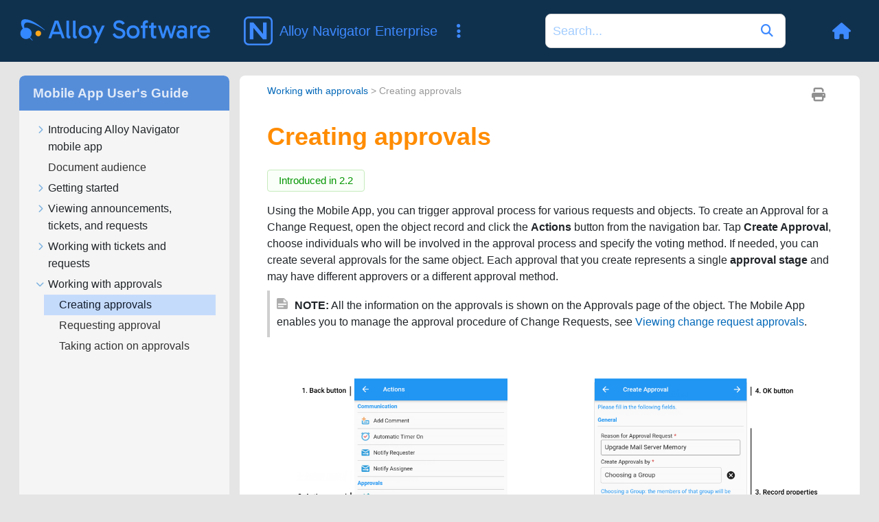

--- FILE ---
content_type: text/html
request_url: https://docs.alloysoftware.com/alloynavigator/docs/mobileportal-userguide/mp-userguide/creating-approvals.htm
body_size: 3142
content:
<!DOCTYPE html>

<html class="_Skins_alloy" data-mc-conditions="Primary.ANOnly" data-mc-has-content-body="True" data-mc-help-system-file-name="default.xml" data-mc-in-preview-mode="false" data-mc-path-to-help-system="../" data-mc-preload-images="false" data-mc-runtime-file-type="Topic;Default" data-mc-search-type="Stem" data-mc-target-type="WebHelp2" data-mc-toc-path="[%=System.LinkedHeader%]" lang="en-us" xml:lang="en-us" xmlns:madcap="http://www.madcapsoftware.com/Schemas/MadCap.xsd">
<head>
<meta class="swiftype" content="Creating approvals" data-type="string" name="title"/>
<meta class="swiftype" content="2024" data-type="string" name="version"/>
<meta class="swiftype" content="Alloy Navigator Enterprise" data-type="string" name="product"/>
<meta class="swiftype" content="Mobile App User's Guide" data-type="string" name="document"/>
<meta content="width=device-width, initial-scale=1.0" name="viewport"/>
<meta charset="utf-8"/>
<meta content="Mobile App User's Guide" name="document-name"/>
<meta content="Online Guides" name="document-category"/>
<meta content="2024" name="product-version"/>
<meta content="Alloy Navigator Enterprise" name="product-name"/>
<meta content="Mobile App User's Guide" name="subtitle"/>
<meta content="Alloy Navigator Enterprise" name="main-title"/>
<meta content="Product Documentation" name="header-title"/>
<meta content="an" name="product-code"/>
<meta content="IE=edge" http-equiv="X-UA-Compatible"/>
<meta content="text/html; charset=utf-8" http-equiv="Content-Type"/>
<meta content="/common/Skins/Favicons/browserconfig.xml" name="msapplication-config"/>
<meta content="This topic describes how you can create Tickets using submit forms." name="description"/>
<link href="/common/Skins/Favicons/favicon.ico" rel="icon" sizes="32x32"/>
<link href="/common/Skins/Favicons/favicon.ico" rel="icon" sizes="32x32"/>
<link href="/common/Skins/Favicons/favicon.ico" rel="icon" sizes="32x32"/><title>Creating approvals (Mobile App User's Guide) - Alloy Navigator | Alloy Software Docs</title>
<!-- Global site tag (gtag.js) - Google Analytics -->
<script>/* <![CDATA[ */
			window.dataLayer = window.dataLayer || [];
			function gtag(){dataLayer.push(arguments);}
			gtag('js', new Date());
			gtag('config', 'UA-121211794-1');
		/* ]]> */</script>
<link href="/common/Skins/Default/Stylesheets/Slideshow.css" rel="stylesheet"/>
<link href="/common/Skins/Default/Stylesheets/TextEffects.css" rel="stylesheet"/>
<link href="/common/Skins/Default/Stylesheets/Topic.css" rel="stylesheet"/>
<link href="/common/Skins/Default/Stylesheets/Components/Styles.css" rel="stylesheet"/>
<link href="/common/Skins/Default/Stylesheets/Components/Tablet.css" rel="stylesheet"/>
<link href="/common/Skins/Default/Stylesheets/Components/Mobile.css" rel="stylesheet"/>
<link href="/common/Skins/Fluid/Stylesheets/foundation.6.2.3.css" rel="stylesheet"/>
<link href="/common/Skins/Fluid/Stylesheets/Styles.css" rel="stylesheet"/>
<link href="/common/Skins/Fluid/Stylesheets/Tablet.css" rel="stylesheet"/>
<link href="/common/Skins/Fluid/Stylesheets/Mobile.css" rel="stylesheet"/>
<link href="/common/Resources/Stylesheets/alloy-theme.css" rel="stylesheet"/>
<style>/*&lt;meta /&gt;*/

.button.print-button
{
	-pie-background: url('../Skins/Default/Stylesheets/Images/printer.png') no-repeat center center, linear-gradient(transparent, transparent);
}

.needs-pie
{
	behavior: url('../Resources/Scripts/PIE-no-motw.htc');
}

</style>
<link href="/common/Resources/TableStyles/table-striped.css" rel="stylesheet"/>
<script src="/common/Resources/Scripts/custom.modernizr.js">
</script>
<script src="/common/Resources/Scripts/jquery.min.js">
</script>
<script src="/common/Resources/Scripts/require.min.js">
</script>
<script src="/common/Resources/Scripts/require.config.js">
</script>
<script src="/common/Resources/Scripts/foundation.6.2.3_custom.js">
</script>
<script src="/common/Resources/Scripts/plugins.min.js">
</script>
<script src="/common/Resources/Scripts/MadCapAll.js">
</script>
<script src="https://www.googletagmanager.com/gtag/js?id=UA-121211794-1">
</script>
<script src="/js/page.customize.js" type="text/javascript"></script>
<script src="/js/swiftype-search-jquery-master/jquery.swiftype.search.js" type="text/javascript"></script>
<script src="/js/swiftype-autocomplete-jquery-master/jquery.swiftype.autocomplete.js" type="text/javascript"></script>
<script src="/js/search.js" type="text/javascript"></script>
<link href="/js/swiftype-autocomplete-jquery-master/autocomplete.css" rel="stylesheet" type="text/css"/>
<link href="/www_utils/fonts/fontawesome-pro/css/all.css" rel="stylesheet"/>
<link href="/css/site.css" rel="stylesheet"/>
<link href="/css/search.css" rel="stylesheet"/>
<!-- Syntax highlighting for code snippets based on highlightjs -->
<script src="/js/hljs.config.js" type="module"></script></head>
<body>
<div class="foundation-wrap off-canvas-wrapper">
<div class="off-canvas-wrapper-inner" data-off-canvas-wrapper="">
<aside class="off-canvas position-right" data-mc-ignore="true" data-off-canvas="" data-position="right" id="offCanvas">

<div class="main-title">
<div class="anClass main-title-img"></div>
<div class="main-title-text-wrapper">
<div class="main-title-product">Alloy Navigator Enterprise</div>
<div class="main-title-document">Mobile App User's Guide</div>
</div>
</div>
<ul class="off-canvas-accordion vertical menu off-canvas-list" data-accordion-menu="" data-mc-back-link="Back" data-mc-css-sub-menu="vertical menu is-accordion-submenu nested" data-mc-css-tree-node-collapsed="is-accordion-submenu-parent" data-mc-css-tree-node-expanded="is-accordion-submenu-parent" data-mc-defer-expand-event="True" data-mc-expand-event="click.zf.accordionMenu" data-mc-include-back="False" data-mc-include-icon="False" data-mc-include-indicator="False" data-mc-include-parent-link="True" data-mc-toc="True">
</ul>
</aside>
<div class="off-canvas-content inner-wrap" data-off-canvas-content="">
<div class="title-bar-container" data-sticky-container="">
<nav class="title-bar tab-bar sticky" data-mc-ignore="true" data-options="marginTop:0" data-sticky="" data-sticky-on="only screen and (max-width: 1130px)" style="width:100%">
<div class="middle title-bar-section outer-row clearfix">
<div class="menu-icon-container relative clearfix">
<button class="menu-icon" data-toggle="offCanvas"><span></span>
</button>
</div>
</div>
<div class="title-bar-layout outer-row">
<div class="logo-wrapper"><a alt="Logo" class="logo" href="/"></a>
</div><div id="header-title"></div>
<div class="navigation-wrapper nocontent" data-swiftype-index="false">
<ul class="navigation clearfix" data-mc-css-sub-menu="sub-menu" data-mc-css-tree-node-has-children="has-children" data-mc-expand-event="mouseenter" data-mc-include-children="True" data-mc-include-icon="False" data-mc-include-indicator="False" data-mc-include-parent="True" data-mc-include-siblings="True" data-mc-max-depth="3" data-mc-toc="True" data-mc-top-nav-menu="True">
<li class="placeholder" data-swiftype-index="false" style="visibility:hidden"><a>placeholder</a>
</li>
</ul>
</div>

<div class="search-wrapper" data-swiftype-index="false">
<form action="/search-results" class="search-form" id="searchform" method="GET" name="search">
<input class="st-search-input" id="st-search-input" name="stq" placeholder="Search" type="text"/>
<button type="submit">
<i class="fas fa-play"></i>
</button>
</form>
</div>


<div class="header-menu-container">
<a class="tool-button" href="/" title="Back to Home">
<i class="fas fa-home"></i>
</a>
<button aria-controls="offCanvas" aria-expanded="false" class="tool-button" data-toggle="offCanvas" title="Navigate current document">
<i class="fas fa-bars"></i>
</button>
</div>
</div>
</nav>
</div>
<section class="main-section">
<div class="row outer-row sidenav-layout">
<div class="sidenav-wrapper" data-swiftype-index="false">

<div class="main-title" id="main-title">
<div class="main-title-text-wrapper">
<div class="main-title-document">Mobile App User's Guide</div>
</div>
</div>
<div class="sidenav-container">
<ul class="off-canvas-accordion vertical menu sidenav" data-accordion-menu="" data-mc-css-sub-menu="vertical menu accordion-menu is-accordion-submenu nested" data-mc-css-tree-node-collapsed="is-accordion-submenu-parent" data-mc-css-tree-node-expanded="is-accordion-submenu-parent" data-mc-defer-expand-event="True" data-mc-expand-event="click.zf.accordionMenu" data-mc-include-back="False" data-mc-include-icon="False" data-mc-include-indicator="False" data-mc-include-parent-link="False" data-mc-side-nav-menu="True" data-mc-toc="True">
</ul>
</div>
</div>
<div class="body-container">
<div data-mc-content-body="True">
<div class="buttons popup-container clearfix topicToolbarProxy _Skins_TopicToolbarProxy mc-component nocontent" data-swiftype-index="false" style="mc-topic-toolbar-items: Print PreviousTopic NextTopic;">
<div class="button-group-container-left">
<button class="button needs-pie print-button" title="Print">
<i class="fas fa-print" style="font-size:15pt;color:#909090"></i>
</button>
</div>
</div>
<div class="nocontent" data-swiftype-index="false">
<div class="MCBreadcrumbsBox_0 breadcrumbs" data-mc-breadcrumbs-count="3" data-mc-breadcrumbs-divider=" &gt; " data-mc-toc="True"><span class="MCBreadcrumbsPrefix">You are here: </span>
</div>
</div>
<h1>Creating approvals</h1>
<p class="version" data-swiftype-index="false">Introduced in 2.2 </p>
<p>Using the Mobile App, you can trigger approval process for various requests and objects. To create an Approval for a Change Request, open the object record and click the <span class="ui-label">Actions</span> button from the navigation bar. Tap <span class="ui-label">Create Approval</span>, choose individuals who will be involved in the approval process and specify the voting method. If needed, you can create several approvals for the same object. Each approval that you create represents a single <span class="ui-label">approval stage</span> and may have different approvers or a different approval method.</p>
<p class="note"><span class="note-prefix">NOTE:</span> All the information on the approvals is shown on the Approvals page of the object. The Mobile App enables you to manage the approval procedure of Change Requests, see <a class="MCXref xref" href="viewing-approvals.htm">Viewing change request approvals</a>.</p>
<img src="../Resources/Images/an-img/10-actions-create-approval.png"/>
<p class="Normal" style="text-align: center;"><span class="ui-label">Elements of the mobile UI:</span>
</p>
<table cellspacing="0" class="TableStyle-table-striped" style="width: 100%;mc-table-style: url('../Resources/TableStyles/table-striped.css');margin-left: auto;margin-right: auto;">
<col class="TableStyle-table-striped-Column-Column1"/>
<col class="TableStyle-table-striped-Column-Column1"/>
<col class="TableStyle-table-striped-Column-Column1"/>
<thead>
<tr class="TableStyle-table-striped-Head-Header1">
<th class="TableStyle-table-striped-HeadE-Column1-Header1"><span class="ui-label">Number</span>
</th>
<th class="TableStyle-table-striped-HeadE-Column1-Header1"><span class="ui-label">UI Element</span>
</th>
<th class="TableStyle-table-striped-HeadD-Column1-Header1"><span class="ui-label">Description</span>
</th>
</tr>
</thead>
<tbody>
<tr class="TableStyle-table-striped-Body-Dark">
<td class="TableStyle-table-striped-BodyE-Column1-Dark">1</td>
<td class="TableStyle-table-striped-BodyE-Column1-Dark">Back button</td>
<td class="TableStyle-table-striped-BodyD-Column1-Dark">Returns to the  Object details.</td>
</tr>
<tr class="TableStyle-table-striped-Body-Light">
<td class="TableStyle-table-striped-BodyE-Column1-Light">2</td>
<td class="TableStyle-table-striped-BodyE-Column1-Light"> Action record</td>
<td class="TableStyle-table-striped-BodyD-Column1-Light">Invokes the action form.</td>
</tr>
<tr class="TableStyle-table-striped-Body-Dark">
<td class="TableStyle-table-striped-BodyE-Column1-Dark">3</td>
<td class="TableStyle-table-striped-BodyE-Column1-Dark"> Record properties</td>
<td class="TableStyle-table-striped-BodyD-Column1-Dark">Allows you to specify Action properties.</td>
</tr>
<tr class="TableStyle-table-striped-Body-Light">
<td class="TableStyle-table-striped-BodyB-Column1-Light">4</td>
<td class="TableStyle-table-striped-BodyB-Column1-Light">OK button</td>
<td class="TableStyle-table-striped-BodyA-Column1-Light">Saves your changes.</td>
</tr>
</tbody>
</table>


</div>
</div>
</div>
</section><a data-close="true"></a>
<div data-swiftype-index="false" id="footer">
<div class="footer-container">
<div class="footer-column">
<h3>Products</h3>
<ul>
<li value="1"><a href="https://www.alloysoftware.com/it-service-management-software/" target="_blank">IT Service Management</a>
</li>
<li value="2"><a href="https://www.alloysoftware.com/it-asset-management-software/" target="_blank">IT Asset Management</a>
</li>
<li value="3"><a href="https://www.alloysoftware.com/software-asset-management/" target="_blank">Software Asset Management</a>
</li>
<li value="4"><a href="https://www.alloysoftware.com/it-help-desk-software/" target="_blank">IT Service Desk Software</a>
</li>
<li value="5"><a href="https://www.alloysoftware.com/network-inventory-software/" target="_blank">Network Discovery and Inventory</a>
</li>
</ul>
</div>
<div class="footer-column">
<h3>Resources</h3>
<ul>
<li><a href="https://www.alloysoftware.com/resources/blog/" target="_blank">Blog</a></li>
<li><a href="https://www.alloysoftware.com/resources/awards/" target="_blank">Awards</a></li>
<li><a href="https://www.alloysoftware.com/resources/compare-it-service-desk/" target="_blank">Compare Us</a></li>
<li><a href="https://www.alloysoftware.com/resources/news/" target="_blank">News</a></li>
<li><a href="https://www.alloysoftware.com/company/legal/" target="_blank">Legal Terms and Notices</a></li>
<li><a href="https://www.alloysoftware.com/resources/hipaa-compliance/" target="_blank">HIPAA Compliance</a></li>
<li><a href="https://www.alloysoftware.com/resources/gdpr/" target="_blank">GDPR Compliance</a></li>
<li><a href="https://docs.alloysoftware.com" target="_blank">Product documentation</a></li>
<li><a href="https://support.alloysoftware.com/" target="_blank">Support Portal</a></li>
</ul>
</div>
<div class="footer-column">
<h3>Company</h3>
<ul>
<li value="1"><a href="https://www.alloysoftware.com/company/about/" target="_blank">About</a>
</li>
<li value="2"><a href="https://www.alloysoftware.com/company/contact-us/" target="_blank">Contact Us</a>
</li>
<li value="3"><a href="https://www.alloysoftware.com/company/careers/" target="_blank">Careers</a>
</li>
</ul>
</div>
</div>
</div></div>
</div>
<script>/* <![CDATA[ */$(document).foundation();/* ]]> */</script>
</div>
</body>
</html>

--- FILE ---
content_type: text/css
request_url: https://docs.alloysoftware.com/common/Skins/Fluid/Stylesheets/Styles.css
body_size: 2155
content:
/*<meta />*/

/* Main Page Styles */

body
{
	margin: 0 !important;
	padding: 0 !important;
	max-width: 100% !important;
}

.relative
{
	position: relative;
}

.off-canvas-content
{
	min-height: 100vh;
	overflow: inherit;
}

.off-canvas-content .outer-row
{
	margin: 0 auto;
}

.main-section > .outer-row
{
	max-width: 100%;
	padding-top: 0em;
	padding-bottom: 0em;
}

img
{
	vertical-align: baseline;
}

.navigation-wrapper
{
	float: left;
	flex: 1 1;
	align-self: flex-start;
	display: flex;
	order: 2;
	justify-content: flex-end;
}

.title-bar-section.middle > div
{

}



/* Topbar (Navigation) Dropdown Styles*/

ul.navigation
{
	height: 100%;
	padding-top: 0;
	padding-bottom: 0;
	white-space: nowrap;
	z-index: 2;
	position: relative;
	margin-top: 0;
	margin-bottom: 0;
	margin-left: 0;
	background-repeat: repeat;
	background-position: center center;
	color: #ffffff;
	font-size: 16px;
	font-weight: normal;
	padding-left: 20px;
	padding-right: 20px;
	display: none;
}

ul.navigation,
ul.navigation ul
{
	list-style: none;
}

ul.navigation ul
{
	z-index: 1000;
	width: auto;
	margin: 0;
	padding: 10px 0 10px 0;
	position: absolute;
	background-color: #686868;
}

ul.navigation > li > ul.openLeft
{
	left: auto;
	right: 0;
}

ul.navigation > li > ul.openRight
{
	left: 0;
}

ul.navigation > li.has-children:after
{
	content: ' ';
	display: block;
	position: absolute;
	height: 0;
	width: 0;
	border: 8px solid transparent;
	bottom: 0;
	left: 50%;
	margin-left: -8px;
	border-bottom-color: #686868;
}

ul.navigation ul,
ul.navigation > li.has-children:after
{
	-webkit-transition: all 100ms ease-in;
	-moz-transition: all 100ms ease-in;
	-ms-transition: all 100ms ease-in;
	-o-transition: all 100ms ease-in;
	transition: all 100ms ease-in;
	visibility: hidden;
	opacity: 0;
}

ul.navigation ul ul
{
	top: 0;
	left: 100%;
	background-color: #686868;
}

ul.navigation ul ul.openLeft
{
	left: auto;
	right: 100%;
}

ul.navigation ul ul.openRight
{
	right: auto;
	left: 100%;
}

ul.navigation a
{
	text-decoration: none;
	outline: none;
	color: #ffffff;
	font-size: 16px;
	font-weight: normal;
}

ul.navigation li
{
	position: relative;
	list-style: none;
	margin: 0;
}

ul.navigation li > a
{
	display: block;
	line-height: 45px;
	margin-left: 0px;
	margin-right: 0px;
	margin-top: 0px;
	margin-bottom: 0px;
	padding-left: 15px;
	padding-right: 15px;
	padding-top: 10px;
	padding-bottom: 10px;
}

ul.navigation li li
{
	padding: 0 10px;
}

ul.navigation > li
{
	position: relative;
	float: left;
	display: block;
}

ul.navigation li:hover > ul,
ul.navigation > li.has-children:hover:after
{
	visibility: visible;
	opacity: 1;
}

ul.navigation li:hover
{
	background-color: transparent;
}

ul.navigation ul > li
{
	line-height: 15px;
}

ul.navigation ul > li > a
{
	padding: 0 15px;
	text-align: left;
	padding-left: 10px;
	padding-right: 10px;
	padding-top: 10px;
	padding-bottom: 10px;
	line-height: 15px;
}

ul.navigation ul > li:hover
{
	background-color: #4b4b4b;
}

#resultList .glossary .term a:visited
{

}

.micro-content-container > .micro-content > .micro-response-title a:visited
{
	color: #2200c1;
	text-decoration: underline;
}

#resultList h3.title a:visited
{
	color: #2200C1;
	text-decoration: underline;
}

#resultList .glossary .term a:focus
{

}

.micro-content-container > .micro-content > .micro-response-title a:focus
{
	color: #2200c1;
	text-decoration: underline;
}

#resultList h3.title a:focus
{
	color: #2200C1;
	text-decoration: underline;
}

ul.sidenav li a:hover
{
	font-family: -apple-system, BlinkMacSystemFont, "Segoe UI", Roboto, "Helvetica Neue", Arial, sans-serif;
	font-size: 16px;
	background-color: #E4E4E4;
}

#resultList .glossary .term a:hover
{

}

.micro-content-container > .micro-content > .micro-response-title a:hover
{
	color: #2200c1;
	text-decoration: underline;
}

#pagination a:hover
{
	border-top: solid 1px #e2e2e6;
}

#resultList h3.title a:hover
{
	text-decoration: underline;
}

ul.sidenav ul li a:hover
{
	background-color: var(--nav-menu--hover-background-color);
	color: var(--nav-menu--hover-color);
}

/*ul.sidenav ul ul > li > a:hover
{
	background-color: #E4E4E4;
}

ul.sidenav ul ul ul > li > a:hover
{
	background-color: #5a99ff;
	color: white;
}

ul.sidenav ul ul ul ul > li > a:hover
{
	background-color: #E4E4E4;
}
*/
ul.navigation li > a:hover
{
	color: #ffffff;
}

ul.navigation ul > li > a:hover
{

}

ul.navigation ul ul > li > a:hover
{

}

ul.navigation ul ul ul > li > a:hover
{

}

ul.navigation ul ul ul ul > li > a:hover
{

}

#resultList .glossary .term a:active
{

}

.micro-content-container > .micro-content > .micro-response-title a:active
{
	color: #2200c1;
	text-decoration: underline;
}

#resultList h3.title a:active
{
	color: #2200C1;
	text-decoration: underline;
}

ul.navigation ul > li.has-children > a:after
{
	position: absolute;
	border: none;
	content: "\00bb";
	right: 5px;
	top: 9px;
}

nav.title-bar
{
	padding: 10px 0;
	line-height: inherit;
	display: block;
	padding-top: 2px;
	padding-bottom: 2px;
	background-color: #ffffff;
}

nav.title-bar .menu-icon
{
	display: none;
}

.title-bar-layout
{
	display: flex;
	direction: ltr;
	flex-wrap: wrap;
	justify-content: flex-start;
}

.title-bar-layout.outer-row
{
    margin-left: 0;
}

.title-bar-section
{
	position: absolute;
}

.title-bar-section.middle
{
	width: 100%;
	left: 0;
	right: 0;
	height: auto;
	min-height: 2.5em;
}

.title-bar-layout .logo-wrapper
{
	display: flex;
	flex: 0 1 auto;
	order: 1;
	min-height: 65px;
	align-self: center;
	justify-content: flex-start;
}

.title-bar-container
{
	z-index: 1000;
}

/* Topbar Menu Functionality Styles */

#navigation.topbar > .row
{
	height: 100%;
}

#navigation.topbar
{
	background-color: #292928;
	padding-top: 10px;
	padding-bottom: 10px;
}

/* Search */

.nav-search-wrapper
{
	flex: 1 1 auto;
	display: flex;
	order: 3;
	justify-content: flex-end;
	flex-basis: auto;
}

.nav-search
{
	/* override .row Foundation css styles */
	/* supports V11 home page template */
	margin-left: 0;
	margin-right: 0;
	max-width: none;
	display: block;
	width: 450px;
	margin-top: 0px;
}

.search-bar
{
	width: 100%;
}

.search-bar .search-field
{
	padding: 0 0 0 10px;
	line-height: 1em;
	top: 0;
	left: 0;
	position: relative;
	height: 36px;
	border-top: solid 1px #cccccc;
	border-right: solid 1px #cccccc;
	border-bottom: solid 1px #cccccc;
	border-left: solid 1px #cccccc;
	border-top-left-radius: 0px;
	border-top-right-radius: 0px;
	border-bottom-right-radius: 0px;
	border-bottom-left-radius: 0px;
	color: #333;
	font-family: -apple-system, BlinkMacSystemFont, "Segoe UI", Roboto, "Helvetica Neue", Arial, sans-serif;
	font-size: 16px;
	padding-left: 10px;
	background-color: transparent;
	padding-right: 50px;
}

.search-bar .search-field::-webkit-search-cancel-button
{
	display: none;
}

.search-field::-ms-clear
{
	display: none;
}

.search-bar .search-filter
{
	float: left;
	box-sizing: border-box;
	-webkit-box-sizing: border-box;
	-moz-box-sizing: border-box;
	line-height: 2em;
	padding-right: 5px;
	cursor: pointer;
	height: 36px;
	border-top: solid 1px #cccccc;
	border-right: solid 1px #cccccc;
	border-bottom: solid 1px #cccccc;
	border-left: solid 1px #cccccc;
	width: 45px;
	background: #ffffff url('Images/icon-filter.png') no-repeat center center;
	-pie-background: #ffffff url('Skins/Fluid/Stylesheets/Images/icon-filter.png') no-repeat center center;
}

.search-bar .search-filter.selected
{
	background: transparent url('Images/icon-filter-selected.png') no-repeat center center;
	-pie-background: transparent url('Skins/Fluid/Stylesheets/Images/icon-filter-selected.png') no-repeat center center;
}

.search-bar .search-filter.open
{
	color: #888888;
	background-color: #ffffff;
}

.search-bar .search-filter-wrapper
{
	display: none;
	position: absolute;
	top: 0;
	font-size: 16px;
	right: 36px;
}

.search-filter-content
{
	display: none;
	-webkit-border-radius: 0 0 4px 4px;
	-moz-border-radius: 0 0 4px 4px;
	border-radius: 0 0 4px 4px;
	position: absolute;
	right: 0;
	line-height: normal;
	text-align: left;
	overflow: auto;
	z-index: 1;
	white-space: nowrap;
	top: 36px;
	color: #888888;
	background-color: #ffffff;
}

.search-filter-content ul li
{
	padding: 5px;
	margin: 0;
}

.search-filter-content ul li:hover
{
	color: #000000;
	background-color: #ffffff;
}

.search-bar .search-submit-wrapper
{
	position: absolute;
	top: 0;
	right: 0;
	font-size: 16px;
}

/* OffCanvas */

ul.off-canvas-list li
{
	margin: 0;
}

.off-canvas
{
	display: none;
	z-index: 1001;
}

/* Side Nav */

.sidenav-layout
{
	flex-direction: row;
	display: flex;
}

.sidenav-layout.row::before,
.sidenav-layout.row::after
{
	display: none;
}

html[dir='rtl'] .sidenav-layout
{
	flex-direction: row-reverse;
}

.sidenav-wrapper
{
	flex: 0 1 auto;
	overflow: auto;
	width: 20%;
	display: block;
	background-color: #ffffff;
}

.sidenav-wrapper ul ul.is-accordion-submenu
{
	background: inherit;
}

.body-container
{
	flex: 1 1;
	padding-top: 1em;
	padding-left: 1em;
	padding-right: 1em;
	overflow: auto;
}

ul.sidenav ul > li > a
{
	border-bottom: none 0px #303335;
	margin-left: 1em;
	padding-top: 2px;
	padding-bottom: 3px;
}

ul.sidenav ul ul > li > a
{
	margin-left: 2em;
}

ul.sidenav ul ul ul > li > a
{
	margin-left: 3em;
}

ul.sidenav ul ul ul ul > li > a
{
	margin-left: 4em;
}

/* Pulse.htm */

html.pulseTopic .main-section .row.outer-row
{
	padding: 0;
	max-width: 1050px;
}

/* Google Custom Search Styles */

.gsc-results
{
	line-height: normal;
}

.off-canvas-wrapper-inner nav.title-bar .outer-row
{
	padding-left: 20px;
	padding-right: 14px;
}

.menu-icon-container
{
	min-height: 65px;
}

.off-canvas-wrapper-inner .outer-row
{
	padding-left: 0em;
	padding-right: 0em;
}

.search-auto-complete ul
{
	padding-left: 0px;
	padding-right: 0px;
	padding-top: 0px;
	padding-bottom: 0px;
	border-top: solid 1px #808080;
	border-right: solid 1px #808080;
	border-bottom: solid 1px #808080;
	border-left: solid 1px #808080;
	border-top-left-radius: 0px;
	border-top-right-radius: 0px;
	border-bottom-right-radius: 0px;
	border-bottom-left-radius: 0px;
	background-color: #ffffff;
}

.search-auto-complete li a
{
	color: #000000;
	font-weight: normal;
	padding-left: 7px;
	padding-right: 27px;
	padding-top: 7px;
	padding-bottom: 7px;
}

.search-auto-complete li.auto-result-item a
{

}

.search-auto-complete li.auto-result-item
{
	margin-left: 2px;
	margin-right: 2px;
	margin-top: 2px;
	margin-bottom: 2px;
}

.search-auto-complete li.auto-result-content a
{

}

.search-auto-complete li.auto-result-content
{

}

.search-auto-complete li.auto-result-history a
{

}

.search-auto-complete li.auto-result-history
{

}

.search-auto-complete li.auto-result-item.auto-result-selected a
{

}

.search-auto-complete li.auto-result-item.auto-result-selected
{
	border-top-left-radius: 5px;
	border-top-right-radius: 5px;
	border-bottom-right-radius: 5px;
	border-bottom-left-radius: 5px;
	background-color: #ececec;
}

.search-auto-complete li.auto-result-content.auto-result-selected
{
	background-color: #ececec;
}

.search-auto-complete li.auto-result-history.auto-result-selected
{
	background-color: #ececec;
}

.search-auto-complete li.auto-result-item .auto-result-description
{
	color: #888888;
	font-size: 13px;
}

.search-auto-complete li.auto-result-content .auto-result-description
{

}

.search-auto-complete li.auto-result-history .auto-result-description
{

}

.search-auto-complete li.auto-result-item .auto-result-icon
{
	margin-right: 5px;
}

.search-auto-complete li.auto-result-content .auto-result-icon
{
	background: transparent url('Images/icon-topic.png') no-repeat center center;
	-pie-background: transparent url('Skins/Fluid/Stylesheets/Images/icon-topic.png') no-repeat center center;
	background-size: contain;
}

.search-auto-complete li.auto-result-history .auto-result-icon
{
	background: transparent url('Images/icon-search.png') no-repeat center center;
	-pie-background: transparent url('Skins/Fluid/Stylesheets/Images/icon-search.png') no-repeat center center;
	background-size: contain;
}

.search-auto-complete li.auto-result-item .auto-result-phrase
{
	font-size: 16px;
}

.search-auto-complete li.auto-result-content .auto-result-phrase
{

}

.search-auto-complete li.auto-result-history .auto-result-phrase
{

}

.search-auto-complete li.auto-result-item .auto-result-phrase .search-result-highlight
{
	font-weight: bold;
}

.search-auto-complete li.auto-result-content .auto-result-phrase .search-result-highlight
{

}

.search-auto-complete li.auto-result-history .auto-result-phrase .search-result-highlight
{

}

.search-auto-complete li .auto-result-remove
{
	margin-left: 10px;
	margin-right: 10px;
	margin-top: 2px;
	margin-bottom: 2px;
	width: 17px;
	height: 27px;
	background: transparent url('Images/icon-remove.png') no-repeat center center;
	-pie-background: transparent url('Skins/Fluid/Stylesheets/Images/icon-remove.png') no-repeat center center;
	background-size: contain;
}

.search-auto-complete li.auto-result-item .auto-result-separator
{

}

.search-bar .search-submit
{
	height: 36px;
	border-top: solid 1px #cccccc;
	border-right: solid 1px #cccccc;
	border-bottom: solid 1px #cccccc;
	border-top-right-radius: 0px;
	border-bottom-right-radius: 0px;
}

.search-bar .search-filter:hover
{
	background: #ffffff url('Images/icon-filter.png') no-repeat center center;
	-pie-background: #ffffff url('Skins/Fluid/Stylesheets/Images/icon-filter.png') no-repeat center center;
}

#resultList .glossary .definition
{

}

#resultList .glossary
{
	margin-bottom: 25px;
	padding-left: 15px;
	padding-right: 15px;
	padding-top: 15px;
	padding-bottom: 15px;
	background-position: center center;
}

#resultList .glossary .term
{
	font-size: 1.5em;
	margin-bottom: 10px;
}

#resultList .glossary .term a
{

}

h1#results-heading
{
	color: #393f45;
	font-size: 1.5em;
	font-weight: bold;
	font-style: normal;
}

#results-heading
{
	border-bottom: solid 1px #EBEBEB;
	margin-bottom: 20px;
	padding-bottom: 10px;
}

.search-bar .search-field::-webkit-input-placeholder
{
	color: #333;
}

.search-bar .search-field::-moz-placeholder
{
	color: #333;
}

.search-bar .search-field:-moz-placeholder
{
	color: #333;
}

.search-bar .search-field:-ms-input-placeholder
{
	color: #333;
}

.micro-content-container > .micro-content > .micro-response
{
	max-height: 200px;
}

.micro-content-container > .micro-content > .micro-content-expand.expanded
{
	background: transparent url('Images/arrow-up.png') no-repeat center center;
	-pie-background: transparent url('Skins/Fluid/Stylesheets/Images/arrow-up.png') no-repeat center center;
}

.micro-content-container > .micro-content > .micro-content-expand
{
	border-top: solid 1px #b9bec1;
	border-bottom: solid 1px #b9bec1;
	height: 40px;
	background: transparent url('Images/arrow-down.png') no-repeat center center;
	-pie-background: transparent url('Skins/Fluid/Stylesheets/Images/arrow-down.png') no-repeat center center;
}

.micro-content-container > .micro-content > .micro-content-expand-transition-wrapper > .micro-content-expand-transition
{
	height: 50px;
	background: -moz-linear-gradient(top, transparent 0%, #ffffff 100%);
	background: -webkit-gradient(linear, left top, left bottom, color-stop(0%,transparent), color-stop(100%,#ffffff));
	background: -webkit-linear-gradient(top, transparent 0%, #ffffff 100%);
	background: -o-linear-gradient(top, transparent 0%,#ffffff 100%);
	background: -ms-linear-gradient(top, transparent 0%,#ffffff 100%);
	background: linear-gradient(top, transparent 0%,#ffffff 100%);
	-pie-background: linear-gradient(transparent, #ffffff);
}

.micro-content-container > .micro-content > .micro-response-title a
{
	color: #2200c1;
	text-decoration: underline;
}

.micro-content-container > .micro-content > .micro-response-title
{
	margin-top: 10px;
	margin-bottom: 2px;
}

.micro-content-container > .micro-content > .micro-response-url cite
{
	color: #0e774a;
	font-size: 0.9em;
	font-style: normal;
}

.micro-content-container > .micro-content
{
	margin-bottom: 25px;
	padding-left: 15px;
	padding-right: 15px;
	padding-top: 15px;
	padding-bottom: 15px;
	background-position: center center;
}

#pagination
{
	height: 2.5em;
	line-height: 2.5em;
}

#pagination a
{
	border-top: solid 1px #fafafc;
	border-right: solid 1px #fafafc;
	border-bottom: solid 1px #fafafc;
	border-left: solid 1px #fafafc;
	color: #0185D1;
	font-size: 1em;
	margin-left: 5px;
	margin-right: 5px;
	margin-top: 20px;
	margin-bottom: 20px;
	padding-left: 8px;
	padding-right: 8px;
	padding-top: 2px;
	padding-bottom: 2px;
	text-decoration: none;
}

#pagination a#selected
{
	font-weight: bold;
	border-top: solid 1px #e2e2e6;
}

#resultList .description
{
	font-size: 0.8em;
}

#resultList .gs-snippet
{
	font-size: 0.8em;
}

#resultList h3.title a
{
	color: #0185D1;
	font-size: 1em;
}

#resultList h3.title
{
	margin-bottom: 2px;
	text-decoration: none;
}

#resultList .url cite
{
	color: #0E774A;
	font-size: 0.8em;
	font-style: normal;
}

#resultList
{
	line-height: 1em;
	text-align: left;
	display: block;
}

.search-bar.search-bar-container .search-submit
{
	width: 36px;
	background: #69aeef url('Images/Search-white-16x16.png') no-repeat center center;
	background: url('Images/Search-white-16x16.png') no-repeat center center, -moz-linear-gradient(top, #69aeef 0%, #69aeef 100%);
	background: url('Images/Search-white-16x16.png') no-repeat center center, -webkit-gradient(linear, left top, left bottom, color-stop(0%,#69aeef), color-stop(100%,#69aeef));
	background: url('Images/Search-white-16x16.png') no-repeat center center, -webkit-linear-gradient(top, #69aeef 0%, #69aeef 100%);
	background: url('Images/Search-white-16x16.png') no-repeat center center, -o-linear-gradient(top, #69aeef 0%,#69aeef 100%);
	background: url('Images/Search-white-16x16.png') no-repeat center center, -ms-linear-gradient(top, #69aeef 0%,#69aeef 100%);
	background: url('Images/Search-white-16x16.png') no-repeat center center, linear-gradient(top, #69aeef 0%,#69aeef 100%);
	-pie-background: url('Skins/Fluid/Stylesheets/Images/Search-white-16x16.png') no-repeat center center, linear-gradient(#69aeef, #69aeef);
}

.search-bar.search-bar-container .search-submit:hover
{
	background-color: #69aeef;
}

.phrase-suggest
{
	font-style: italic;
}

.phrase-suggest a
{
	color: #2200C1;
}

.sidenav-container ul ul
{
	background-color: #ffffff;
}

.sidenav-container
{
	border-right: solid 0px transparent;
	padding: 20px;
	min-height: 60vh;
	flex-grow: 1;
}

ul.sidenav li a
{
	border-bottom: none 0px transparent;
	padding-left: 0.67rem;
	padding-right: 0.67rem;
	padding-top: 2px;
	padding-bottom: 3px;
	color: #333;
	font-family: -apple-system, BlinkMacSystemFont, "Segoe UI", Roboto, "Helvetica Neue", Arial, sans-serif;
	font-size: 16px;
	line-height: 1.6em;
}

ul.sidenav li
{

}

ul.sidenav li.is-accordion-submenu-parent > a span.submenu-toggle
{
	border-top-color: #a1a8ac;
}

ul.sidenav li.is-accordion-submenu-parent > a span.submenu-toggle:hover
{

}

ul.sidenav li a.selected
{
	color: #717171;
	font-family: -apple-system, BlinkMacSystemFont, "Segoe UI", Roboto, "Helvetica Neue", Arial, sans-serif;
	font-size: 16px;
	font-weight: bold;
}

ul.sidenav ul > li > a.selected
{

}

ul.sidenav ul ul > li > a.selected
{

}

ul.sidenav ul ul ul > li > a.selected
{

}

ul.sidenav ul ul ul ul > li > a.selected
{

}

ul.navigation ul a
{

}

ul.navigation ul ul a
{

}

ul.navigation ul ul ul
{
	background-color: #686868;
}

ul.navigation ul ul ul a
{

}

ul.navigation ul ul ul ul
{
	background-color: #686868;
}

ul.navigation ul ul ul ul a
{

}

ul.navigation ul ul > li > a
{

}

ul.navigation ul ul ul > li > a
{

}

ul.navigation ul ul ul ul > li > a
{

}

ul.navigation li.is-expanded > a
{
	color: #ffffff;
}

ul.navigation ul > li.is-expanded > a
{

}

ul.navigation ul ul > li:hover
{
	background-color: #4b4b4b;
}

ul.navigation ul ul > li.is-expanded > a
{

}

ul.navigation ul ul ul > li:hover
{
	background-color: #4b4b4b;
}

ul.navigation ul ul ul > li.is-expanded > a
{

}

ul.navigation ul ul ul ul > li:hover
{
	background-color: #4b4b4b;
}

ul.navigation ul ul ul ul > li.is-expanded > a
{

}



--- FILE ---
content_type: text/css
request_url: https://docs.alloysoftware.com/common/Resources/TableStyles/table-striped.css
body_size: -426
content:
/* MadCap Table Style: */

/*<meta Version="9" />*/

mcTableStyle
{
	name: table-striped;
	border-collapse: collapse;
	border-left-style: none;
	border-left-width: 1px;
	border-left-color: #000000;
	border-right-style: none;
	border-right-width: 1px;
	border-right-color: #000000;
	border-top-style: solid;
	border-top-width: 1px;
	border-top-color: #dde2e6;
	border-bottom-style: none;
	border-bottom-width: 2px;
	border-bottom-color: #dcdcdc;
	max-id: 4;
	cell-padding-left: 0.75rem;
	cell-padding-right: 0.75rem;
	cell-padding-top: 0.75rem;
	cell-padding-bottom: 0.75rem;
	margin-left: 0px;
	margin-right: 0px;
	margin-top: 0px;
	margin-bottom: 0px;
}

mcTableColumnStyle
{
	span: 1;
	separator-style: none;
	separator-width: 1px;
	separator-color: #000000;
	name: Column1;
	id: 0;
}

mcTableHeadStyle
{
	span: 1;
	separator-style: solid;
	separator-width: 2px;
	separator-color: #dde2e6;
	background-color: #ffffff;
	color: #000000;
	name: Header1;
	id: 3;
	cell-padding-left: 0.75rem;
	cell-padding-right: 0.75rem;
	cell-padding-top: 0.75rem;
	cell-padding-bottom: 0.75rem;
	cell-content-style-tag: p;
}

mcTableBodyStyle
{
	span: 1;
	separator-style: solid;
	separator-width: 1px;
	separator-color: #dee2e6;
	background-color: #f2f2f2;
	name: Dark;
	id: 1;
}

mcTableBodyStyle
{
	span: 1;
	separator-style: solid;
	separator-width: 1px;
	separator-color: #dee2e6;
	name: Light;
	id: 2;
}


/* Cell Styles: */
 
.TableStyle-table-striped
{
	border-collapse: collapse;
	border-left-style: none;
	border-left-color: #000000;
	border-left-width: 1px;
	border-right-style: none;
	border-right-color: #000000;
	border-right-width: 1px;
	border-top-style: solid;
	border-top-color: #dde2e6;
	border-top-width: 1px;
	border-bottom-style: none;
	border-bottom-color: #dcdcdc;
	border-bottom-width: 2px;
	margin-left: 0px;
	margin-right: 0px;
	margin-top: 0px;
	margin-bottom: 0px;
	border-spacing: 0px 0px;
}

.TableStyle-table-striped-Column-Column1
{
	
}

.TableStyle-table-striped-Head-Header1
{
	
}

.TableStyle-table-striped-HeadI-Column1-Header1
{
	color: #000000;
	background-color: #ffffff;
	padding-left: 0.75rem;
	padding-right: 0.75rem;
	padding-top: 0.75rem;
	padding-bottom: 0.75rem;
}

.TableStyle-table-striped-HeadI-Column1-Header1 p
{
	color: #000000;
}

.TableStyle-table-striped-HeadE-Column1-Header1
{
	border-right-width: 1px;
	border-right-color: #000000;
	border-right-style: none;
	color: #000000;
	background-color: #ffffff;
	padding-left: 0.75rem;
	padding-right: 0.75rem;
	padding-top: 0.75rem;
	padding-bottom: 0.75rem;
	border-bottom-width: 2px;
	border-bottom-color: #dde2e6;
	border-bottom-style: solid;
}

.TableStyle-table-striped-HeadE-Column1-Header1 p
{
	color: #000000;
}

.TableStyle-table-striped-HeadF-Column1-Header1
{
	color: #000000;
	background-color: #ffffff;
	padding-left: 0.75rem;
	padding-right: 0.75rem;
	padding-top: 0.75rem;
	padding-bottom: 0.75rem;
	border-bottom-width: 2px;
	border-bottom-color: #dde2e6;
	border-bottom-style: solid;
}

.TableStyle-table-striped-HeadF-Column1-Header1 p
{
	color: #000000;
}

.TableStyle-table-striped-HeadH-Column1-Header1
{
	border-right-width: 1px;
	border-right-color: #000000;
	border-right-style: none;
	color: #000000;
	background-color: #ffffff;
	padding-left: 0.75rem;
	padding-right: 0.75rem;
	padding-top: 0.75rem;
	padding-bottom: 0.75rem;
}

.TableStyle-table-striped-HeadH-Column1-Header1 p
{
	color: #000000;
}

.TableStyle-table-striped-HeadD-Column1-Header1
{
	color: #000000;
	background-color: #ffffff;
	padding-left: 0.75rem;
	padding-right: 0.75rem;
	padding-top: 0.75rem;
	padding-bottom: 0.75rem;
	border-bottom-width: 2px;
	border-bottom-color: #dde2e6;
	border-bottom-style: solid;
}

.TableStyle-table-striped-HeadD-Column1-Header1 p
{
	color: #000000;
}

.TableStyle-table-striped-HeadC-Column1-Header1
{
	color: #000000;
	background-color: #ffffff;
	padding-left: 0.75rem;
	padding-right: 0.75rem;
	padding-top: 0.75rem;
	padding-bottom: 0.75rem;
}

.TableStyle-table-striped-HeadC-Column1-Header1 p
{
	color: #000000;
}

.TableStyle-table-striped-HeadB-Column1-Header1
{
	border-right-width: 1px;
	border-right-color: #000000;
	border-right-style: none;
	color: #000000;
	background-color: #ffffff;
	padding-left: 0.75rem;
	padding-right: 0.75rem;
	padding-top: 0.75rem;
	padding-bottom: 0.75rem;
}

.TableStyle-table-striped-HeadB-Column1-Header1 p
{
	color: #000000;
}

.TableStyle-table-striped-HeadA-Column1-Header1
{
	color: #000000;
	background-color: #ffffff;
	padding-left: 0.75rem;
	padding-right: 0.75rem;
	padding-top: 0.75rem;
	padding-bottom: 0.75rem;
}

.TableStyle-table-striped-HeadA-Column1-Header1 p
{
	color: #000000;
}

.TableStyle-table-striped-HeadG-Column1-Header1
{
	color: #000000;
	background-color: #ffffff;
	padding-left: 0.75rem;
	padding-right: 0.75rem;
	padding-top: 0.75rem;
	padding-bottom: 0.75rem;
}

.TableStyle-table-striped-HeadG-Column1-Header1 p
{
	color: #000000;
}

.TableStyle-table-striped-FootI-Column1-
{
	padding-left: 0.75rem;
	padding-right: 0.75rem;
	padding-top: 0.75rem;
	padding-bottom: 0.75rem;
}

.TableStyle-table-striped-FootI-Column1- p
{
	
}

.TableStyle-table-striped-FootE-Column1-
{
	padding-left: 0.75rem;
	padding-right: 0.75rem;
	padding-top: 0.75rem;
	padding-bottom: 0.75rem;
	border-right-width: 1px;
	border-right-color: #000000;
	border-right-style: none;
}

.TableStyle-table-striped-FootE-Column1- p
{
	
}

.TableStyle-table-striped-FootF-Column1-
{
	padding-left: 0.75rem;
	padding-right: 0.75rem;
	padding-top: 0.75rem;
	padding-bottom: 0.75rem;
}

.TableStyle-table-striped-FootF-Column1- p
{
	
}

.TableStyle-table-striped-FootH-Column1-
{
	padding-left: 0.75rem;
	padding-right: 0.75rem;
	padding-top: 0.75rem;
	padding-bottom: 0.75rem;
	border-right-width: 1px;
	border-right-color: #000000;
	border-right-style: none;
}

.TableStyle-table-striped-FootH-Column1- p
{
	
}

.TableStyle-table-striped-FootD-Column1-
{
	padding-left: 0.75rem;
	padding-right: 0.75rem;
	padding-top: 0.75rem;
	padding-bottom: 0.75rem;
}

.TableStyle-table-striped-FootD-Column1- p
{
	
}

.TableStyle-table-striped-FootC-Column1-
{
	padding-left: 0.75rem;
	padding-right: 0.75rem;
	padding-top: 0.75rem;
	padding-bottom: 0.75rem;
}

.TableStyle-table-striped-FootC-Column1- p
{
	
}

.TableStyle-table-striped-FootB-Column1-
{
	padding-left: 0.75rem;
	padding-right: 0.75rem;
	padding-top: 0.75rem;
	padding-bottom: 0.75rem;
	border-right-width: 1px;
	border-right-color: #000000;
	border-right-style: none;
}

.TableStyle-table-striped-FootB-Column1- p
{
	
}

.TableStyle-table-striped-FootA-Column1-
{
	padding-left: 0.75rem;
	padding-right: 0.75rem;
	padding-top: 0.75rem;
	padding-bottom: 0.75rem;
}

.TableStyle-table-striped-FootA-Column1- p
{
	
}

.TableStyle-table-striped-FootG-Column1-
{
	padding-left: 0.75rem;
	padding-right: 0.75rem;
	padding-top: 0.75rem;
	padding-bottom: 0.75rem;
}

.TableStyle-table-striped-FootG-Column1- p
{
	
}

.TableStyle-table-striped-Body-Dark
{
	
}

.TableStyle-table-striped-BodyI-Column1-Dark
{
	padding-left: 0.75rem;
	padding-right: 0.75rem;
	padding-top: 0.75rem;
	padding-bottom: 0.75rem;
	background-color: #f2f2f2;
}

.TableStyle-table-striped-BodyI-Column1-Dark p
{
	
}

.TableStyle-table-striped-BodyE-Column1-Dark
{
	padding-left: 0.75rem;
	padding-right: 0.75rem;
	padding-top: 0.75rem;
	padding-bottom: 0.75rem;
	background-color: #f2f2f2;
	border-bottom-width: 1px;
	border-bottom-color: #dee2e6;
	border-bottom-style: solid;
	border-right-width: 1px;
	border-right-color: #000000;
	border-right-style: none;
}

.TableStyle-table-striped-BodyE-Column1-Dark p
{
	
}

.TableStyle-table-striped-BodyF-Column1-Dark
{
	padding-left: 0.75rem;
	padding-right: 0.75rem;
	padding-top: 0.75rem;
	padding-bottom: 0.75rem;
	background-color: #f2f2f2;
	border-bottom-width: 1px;
	border-bottom-color: #dee2e6;
	border-bottom-style: solid;
}

.TableStyle-table-striped-BodyF-Column1-Dark p
{
	
}

.TableStyle-table-striped-BodyH-Column1-Dark
{
	padding-left: 0.75rem;
	padding-right: 0.75rem;
	padding-top: 0.75rem;
	padding-bottom: 0.75rem;
	background-color: #f2f2f2;
	border-right-width: 1px;
	border-right-color: #000000;
	border-right-style: none;
}

.TableStyle-table-striped-BodyH-Column1-Dark p
{
	
}

.TableStyle-table-striped-BodyD-Column1-Dark
{
	padding-left: 0.75rem;
	padding-right: 0.75rem;
	padding-top: 0.75rem;
	padding-bottom: 0.75rem;
	background-color: #f2f2f2;
	border-bottom-width: 1px;
	border-bottom-color: #dee2e6;
	border-bottom-style: solid;
}

.TableStyle-table-striped-BodyD-Column1-Dark p
{
	
}

.TableStyle-table-striped-BodyC-Column1-Dark
{
	padding-left: 0.75rem;
	padding-right: 0.75rem;
	padding-top: 0.75rem;
	padding-bottom: 0.75rem;
	background-color: #f2f2f2;
}

.TableStyle-table-striped-BodyC-Column1-Dark p
{
	
}

.TableStyle-table-striped-BodyB-Column1-Dark
{
	padding-left: 0.75rem;
	padding-right: 0.75rem;
	padding-top: 0.75rem;
	padding-bottom: 0.75rem;
	background-color: #f2f2f2;
	border-right-width: 1px;
	border-right-color: #000000;
	border-right-style: none;
}

.TableStyle-table-striped-BodyB-Column1-Dark p
{
	
}

.TableStyle-table-striped-BodyA-Column1-Dark
{
	padding-left: 0.75rem;
	padding-right: 0.75rem;
	padding-top: 0.75rem;
	padding-bottom: 0.75rem;
	background-color: #f2f2f2;
}

.TableStyle-table-striped-BodyA-Column1-Dark p
{
	
}

.TableStyle-table-striped-BodyG-Column1-Dark
{
	padding-left: 0.75rem;
	padding-right: 0.75rem;
	padding-top: 0.75rem;
	padding-bottom: 0.75rem;
	background-color: #f2f2f2;
}

.TableStyle-table-striped-BodyG-Column1-Dark p
{
	
}

.TableStyle-table-striped-Body-Light
{
	
}

.TableStyle-table-striped-BodyI-Column1-Light
{
	padding-left: 0.75rem;
	padding-right: 0.75rem;
	padding-top: 0.75rem;
	padding-bottom: 0.75rem;
}

.TableStyle-table-striped-BodyI-Column1-Light p
{
	
}

.TableStyle-table-striped-BodyE-Column1-Light
{
	padding-left: 0.75rem;
	padding-right: 0.75rem;
	padding-top: 0.75rem;
	padding-bottom: 0.75rem;
	border-bottom-width: 1px;
	border-bottom-color: #dee2e6;
	border-bottom-style: solid;
	border-right-width: 1px;
	border-right-color: #000000;
	border-right-style: none;
}

.TableStyle-table-striped-BodyE-Column1-Light p
{
	
}

.TableStyle-table-striped-BodyF-Column1-Light
{
	padding-left: 0.75rem;
	padding-right: 0.75rem;
	padding-top: 0.75rem;
	padding-bottom: 0.75rem;
	border-bottom-width: 1px;
	border-bottom-color: #dee2e6;
	border-bottom-style: solid;
}

.TableStyle-table-striped-BodyF-Column1-Light p
{
	
}

.TableStyle-table-striped-BodyH-Column1-Light
{
	padding-left: 0.75rem;
	padding-right: 0.75rem;
	padding-top: 0.75rem;
	padding-bottom: 0.75rem;
	border-right-width: 1px;
	border-right-color: #000000;
	border-right-style: none;
}

.TableStyle-table-striped-BodyH-Column1-Light p
{
	
}

.TableStyle-table-striped-BodyD-Column1-Light
{
	padding-left: 0.75rem;
	padding-right: 0.75rem;
	padding-top: 0.75rem;
	padding-bottom: 0.75rem;
	border-bottom-width: 1px;
	border-bottom-color: #dee2e6;
	border-bottom-style: solid;
}

.TableStyle-table-striped-BodyD-Column1-Light p
{
	
}

.TableStyle-table-striped-BodyC-Column1-Light
{
	padding-left: 0.75rem;
	padding-right: 0.75rem;
	padding-top: 0.75rem;
	padding-bottom: 0.75rem;
}

.TableStyle-table-striped-BodyC-Column1-Light p
{
	
}

.TableStyle-table-striped-BodyB-Column1-Light
{
	padding-left: 0.75rem;
	padding-right: 0.75rem;
	padding-top: 0.75rem;
	padding-bottom: 0.75rem;
	border-right-width: 1px;
	border-right-color: #000000;
	border-right-style: none;
}

.TableStyle-table-striped-BodyB-Column1-Light p
{
	
}

.TableStyle-table-striped-BodyA-Column1-Light
{
	padding-left: 0.75rem;
	padding-right: 0.75rem;
	padding-top: 0.75rem;
	padding-bottom: 0.75rem;
}

.TableStyle-table-striped-BodyA-Column1-Light p
{
	
}

.TableStyle-table-striped-BodyG-Column1-Light
{
	padding-left: 0.75rem;
	padding-right: 0.75rem;
	padding-top: 0.75rem;
	padding-bottom: 0.75rem;
}

.TableStyle-table-striped-BodyG-Column1-Light p
{
	
}




--- FILE ---
content_type: application/xml
request_url: https://docs.alloysoftware.com/alloynavigator/docs/mobileportal-userguide/Data/HelpSystem.xml
body_size: -436
content:
<?xml version="1.0" encoding="utf-8"?>
<WebHelpSystem DefaultUrl="mp-userguide/-introducing-the-mobile-portal.htm" Toc="Data/Tocs/MP_UserGuideHTML.js" Index="Data/Index.js" Concepts="Data/Concepts.js" BrowseSequence="Data/BrowseSequences/AlloyNavigator.js" SearchDatabase="Data/Search.js" Alias="Data/Alias.xml" Synonyms="Data/Synonyms.xml" SearchUrl="Search.htm" PathToScriptsFolder="Resources/Scripts/" SkinName="alloy" SkinID="alloy" Multilingual="false" Skins="alloy" BuildTime="10/23/2025 4:32:44 PM" BuildVersion="15.0.7081.30245" TargetType="WebHelp2" SkinTemplateFolder="Skin/" InPreviewMode="false" TopNavTocPath="false" MoveOutputContentToRoot="true" ReplaceReservedCharacters="false" MakeFileLowerCase="false" UseCustomTopicFileExtension="false" PreventExternalUrls="false" EnableResponsiveOutput="true" IncludeGlossarySearchResults="true" ResultsPerPage="20" xml:lang="en-us" LanguageName="English" SearchEngine="MadCapSearch" IncludeCSHRuntime="true" DebugMode="false" ShowMadCapBacklink="false">
    <CatapultSkin Version="3" SkinType="WebHelp2" ComponentType="MasterPage" TemplateName="Fluid" Comment="HTML5 Side Navigation skin" EnableResponsiveOutput="True" AutoSyncTOC="true" LogoUrl="https://docs.alloysoftware.com/" Name="alloy" SkinID="alloy" SkinClass="_Skins_alloy" HideNavOnStartup="False">
        <WebHelpOptions NavigationPanePosition="Right" OffCanvasMenuStyle="Accordion" MainMenuPosition="Left" EnableSticky="All" />
    </CatapultSkin>
</WebHelpSystem>

--- FILE ---
content_type: text/javascript
request_url: https://docs.alloysoftware.com/alloynavigator/docs/mobileportal-userguide/Data/Tocs/MP_UserGuideHTML_Chunk0.js?t=637814219700423415
body_size: -631
content:
define({'/mp-userguide/-document-audience.htm':{i:[4],t:['Document audience'],b:['']},'/mp-userguide/-getting-started.htm':{i:[5],t:['Getting started'],b:['']},'/mp-userguide/-introducing-the-mobile-portal.htm':{i:[0,1,2,3],t:['Introducing Alloy Navigator mobile app','What can the Alloy Navigator mobile app do?','Who can use the Alloy Navigator mobile app?','Before you begin'],b:['','#what','#who','#before']},'/mp-userguide/-viewing-announcements-and-tickets.htm':{i:[8],t:['Viewing announcements, tickets, and requests'],b:['']},'/mp-userguide/-working-with-approvals.htm':{i:[24],t:['Working with approvals'],b:['']},'/mp-userguide/-working-with-tickets.htm':{i:[20],t:['Working with tickets and requests'],b:['']},'/mp-userguide/accessing-tickets-by-id.htm':{i:[18],t:['Accessing objects by their ID'],b:['']},'/mp-userguide/applying-additional-filters.htm':{i:[16],t:['Applying additional filters'],b:['']},'/mp-userguide/changing-approvers.htm':{i:[23],t:['Changing approvers of requests'],b:['']},'/mp-userguide/creating-approvals.htm':{i:[25],t:['Creating approvals'],b:['']},'/mp-userguide/creating-incidents-and-wo.htm':{i:[22],t:['Creating objects'],b:['']},'/mp-userguide/home-page.htm':{i:[7],t:['Home screen'],b:['']},'/mp-userguide/performing-actions.htm':{i:[21],t:['Performing workflow actions'],b:['']},'/mp-userguide/requesting-approvals.htm':{i:[26],t:['Requesting approval'],b:['']},'/mp-userguide/searching-for-tickets.htm':{i:[19],t:['Searching for objects'],b:['']},'/mp-userguide/sign-in.htm':{i:[6],t:['Signing in to the Mobile App'],b:['']},'/mp-userguide/sorting-views-by-fields.htm':{i:[17],t:['Sorting views by selected field values'],b:['']},'/mp-userguide/switching-between-ticket-views.htm':{i:[12],t:['Switching between views'],b:['']},'/mp-userguide/understanding-ticket-views.htm':{i:[9],t:['Understanding views'],b:['']},'/mp-userguide/viewing-announcements.htm':{i:[10],t:['Viewing announcements'],b:['']},'/mp-userguide/viewing-approvals.htm':{i:[15],t:['Viewing change request approvals'],b:['']},'/mp-userguide/viewing-related-objects.htm':{i:[14],t:['Viewing child work orders and related objects'],b:['']},'/mp-userguide/viewing-ticket-details.htm':{i:[13],t:['Viewing object details'],b:['']},'/mp-userguide/viewing-tickets.htm':{i:[11],t:['Viewing tickets and requests'],b:['']},'/mp-userguide/voting.htm':{i:[27],t:['Taking action on approvals'],b:['']}});

--- FILE ---
content_type: text/javascript
request_url: https://docs.alloysoftware.com/alloynavigator/docs/mobileportal-userguide/Data/Tocs/MP_UserGuideHTML.js?t=637814219700423415
body_size: -1031
content:
define({numchunks:1,prefix:'MP_UserGuideHTML_Chunk',chunkstart:['/mp-userguide/-document-audience.htm'],tree:{n:[{i:0,c:0,n:[{i:1,c:0},{i:2,c:0},{i:3,c:0}]},{i:4,c:0},{i:5,c:0,n:[{i:6,c:0},{i:7,c:0}]},{i:8,c:0,n:[{i:9,c:0},{i:10,c:0},{i:11,c:0,n:[{i:12,c:0},{i:13,c:0},{i:14,c:0},{i:15,c:0},{i:16,c:0},{i:17,c:0},{i:18,c:0},{i:19,c:0}]}]},{i:20,c:0,n:[{i:21,c:0},{i:22,c:0},{i:23,c:0}]},{i:24,c:0,n:[{i:25,c:0},{i:26,c:0},{i:27,c:0}]}]}});